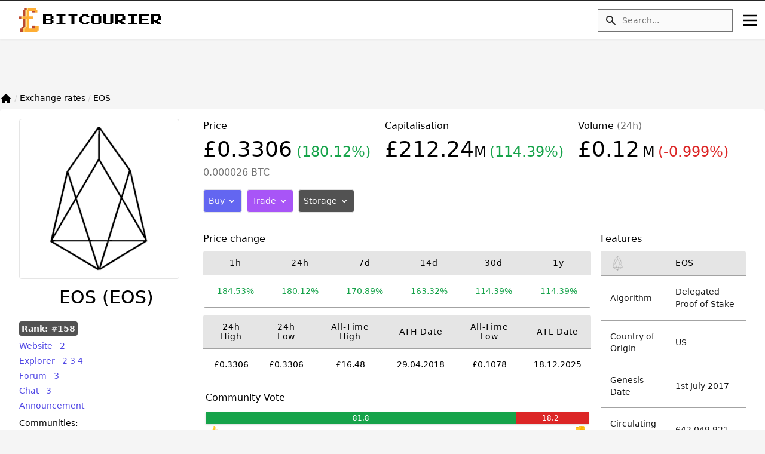

--- FILE ---
content_type: text/html; charset=UTF-8
request_url: https://bitcourier.co.uk/c/eos
body_size: 14378
content:
<!DOCTYPE html>
<html lang="en">
    <head>
        <meta charset="utf-8">
        <meta name="viewport" content="width=device-width, initial-scale=1">

        <meta name="description" content="EOS is a digital asset ranked as #158 with market capitalisation of 212,242,865 Pound Sterling. In the last 24 hours  EOS&#039;s trading volume exceeded £0.12M.
">

        <title>£0.330571 EOS (EOS) to GBP Price Chart | UK BitCourier
</title>

         <!-- favicons -->
         <link rel="apple-touch-icon" sizes="180x180" href="/apple-touch-icon.png">
         <link rel="icon" type="image/png" sizes="32x32" href="/favicon-32x32.png">
         <link rel="icon" type="image/png" sizes="16x16" href="/favicon-16x16.png">
         <link rel="manifest" href="/site.webmanifest">
         <link rel="mask-icon" href="/safari-pinned-tab.svg" color="#5bbad5">
         <meta name="msapplication-TileColor" content="#da532c">
         <meta name="theme-color" content="#ffffff">
        <!-- </favicons> -->
        <!--
        <link rel="alternate" type="application/rss+xml" title="BitCourier RSS Feed" href="https://bitcourier.co.uk/feed"/>
        -->

       
        <link rel="stylesheet" href="https://rsms.me/inter/inter.css">
        <style >[wire\:loading], [wire\:loading\.delay], [wire\:loading\.inline-block], [wire\:loading\.inline], [wire\:loading\.block], [wire\:loading\.flex], [wire\:loading\.table], [wire\:loading\.grid], [wire\:loading\.inline-flex] {display: none;}[wire\:loading\.delay\.shortest], [wire\:loading\.delay\.shorter], [wire\:loading\.delay\.short], [wire\:loading\.delay\.long], [wire\:loading\.delay\.longer], [wire\:loading\.delay\.longest] {display:none;}[wire\:offline] {display: none;}[wire\:dirty]:not(textarea):not(input):not(select) {display: none;}input:-webkit-autofill, select:-webkit-autofill, textarea:-webkit-autofill {animation-duration: 50000s;animation-name: livewireautofill;}@keyframes livewireautofill { from {} }</style>


        <!-- Hide loading elements -->
        <style>
          [x-cloak] { display: none; }
        </style>

        <link rel="canonical" href="https://bitcourier.co.uk/c/eos" />
      

        

        <!-- CSRF Token -->
    <meta name="csrf-token" content="FjOSa464c20GNFFeSqtlyDmF37oeI648JmQtlyj4">

    <!-- Scripts -->
    <script src="https://bitcourier.co.uk/js/app.js" defer></script>
    <script type="module" src="https://cdn.jsdelivr.net/gh/alpinejs/alpine@v2.x.x/dist/alpine.min.js"></script>
    <script nomodule src="https://cdn.jsdelivr.net/gh/alpinejs/alpine@v2.x.x/dist/alpine-ie11.min.js" defer></script>
    <script src="https://cdn.jsdelivr.net/gh/orestbida/cookieconsent/dist/cookieconsent.js"></script>
    <!-- GA -->
    <!-- Global site tag (gtag.js) - Google Analytics -->
    <script async src="https://www.googletagmanager.com/gtag/js?id=UA-179134893-1"></script>
    <script>
      window.dataLayer = window.dataLayer || [];
      function gtag(){dataLayer.push(arguments);}
      gtag('js', new Date());

      gtag('config', 'UA-179134893-1');
    </script>
    <!-- Metrics -->

    






        <!-- Styles -->
       
    <link href="https://bitcourier.co.uk/css/app.css" rel="stylesheet">

    <link href="https://bitcourier.co.uk/css/cookieconsent.css" rel="stylesheet">
    
    <!-- Override any body margins - must be after CSS files -->
    <style>
      html, body {
        margin: 0 !important;
        padding: 0 !important;
      }
    </style>
    </head>

    <body class="bg-gray-100" 
    x-data="{ showModal: false }"
    @keydown.escape="showModal = false">

    

    	
      
      
      <header id="header" class="sticky top-0 z-20" x-data="{ openMainMenu: false, openSearchBox: false }">
        
        <div class="w-full bg-white border-t-2 border-gray-800 shadow-sm">

          <div class="flex flex-wrap items-center justify-between h-16 max-w-screen-xl px-1 mx-auto text-sm">

            <!-- logo -->

            <div class="flex flex-wrap px-2 md:px-6 lg:pr-8">
              <a class="flex items-center text-black hover:text-gray-600" href="/">
                <img class="inline-block w-10 h-10" src="/assets/logo/pound_big.svg" alt="BitCourier" />     
                <span class="block p-1 text-base uppercase md:text-xl pressstart">BitCourier</span>
              </a>

            </div>

            <!-- logo END -->

            <div class="flex flex-wrap items-center">
            
              <!-- Mobile Search Icon -->
              <div class="" >

                  <button class="inline-flex items-center visible p-1 space-x-2 text-base transition duration-150 ease-in-out border rounded-md md:hidden group hover:text-gray-600 focus:outline-none focus:text-gray-900"
                  @click="openSearchBox = true"
                  :class="{ 'text-gray-600 border-gray-200': openSearchBox, 'text-gray-600 border-transparent' : openSearchBox === false }"
                  >
                  
                    <svg class="w-8 h-8 text-gray-700" viewBox="0 0 20 20" fill="currentColor">
                      <path fill-rule="evenodd" d="M8 4a4 4 0 100 8 4 4 0 000-8zM2 8a6 6 0 1110.89 3.476l4.817 4.817a1 1 0 01-1.414 1.414l-4.816-4.816A6 6 0 012 8z" clip-rule="evenodd"></path>
                    </svg>
                  </button>
        
        

              </div>

              <!-- Desktop Search -->
              <div class="relative items-center hidden py-1 mr-2 rounded md:flex">
                
                <div class="absolute inset-y-0 left-0 flex items-center pl-3 pointer-events-none">
                  <svg class="w-5 h-5 text-gray-800" viewBox="0 0 20 20" fill="currentColor">
                    <path fill-rule="evenodd" d="M8 4a4 4 0 100 8 4 4 0 000-8zM2 8a6 6 0 1110.89 3.476l4.817 4.817a1 1 0 01-1.414 1.414l-4.816-4.816A6 6 0 012 8z" clip-rule="evenodd"></path>
                   
                  </svg>
                </div>
                <div>
                    <input 
                    x-data = "{ q : '' }"
                    x-model="q"
                    x-on:keydown.enter="searchFull(q)"
                    id="search" name="search" type="search" class="block w-full pl-10 text-sm text-gray-800 bg-gray-50 form-input sm:leading-5"
                    placeholder="Search...">
            
                    
                </div>
                
               
            </div>

            
                          
              
              <!--
              <a href="/register" class="items-center justify-center hidden px-4 py-2 mr-2 font-medium leading-5 transition duration-150 ease-in-out bg-indigo-500 border border-transparent rounded md:flex text-gray-50 hover:bg-indigo-400 focus:outline-none focus:border-indigo-700 focus:ring-indigo active:bg-indigo-700">
                Sign Up
              </a>
              
              <a href="/login" class="items-center justify-center hidden px-4 py-2 mr-2 font-medium leading-5 transition duration-150 ease-in-out bg-purple-500 border border-transparent rounded md:flex text-gray-50 hover:bg-purple-400 focus:outline-none focus:border-purple-700 focus:ring-purple active:bg-purple-700">
                Log In
              </a>
              -->
                        

              <button 
              :class="{ 'text-gray-600 border-gray-200': openMainMenu, 'text-black border-transparent' : openMainMenu === false }"
              type="button"
              class="inline-flex items-center p-1 space-x-2 text-base font-medium leading-6 transition duration-150 ease-in-out border rounded-md group hover:text-gray-600 focus:outline-none focus:text-gray-900"
              @click="openMainMenu = true"
              >
                <svg class="w-8 h-8" fill="none" stroke-linecap="round" stroke-linejoin="round" stroke-width="2" viewBox="0 0 24 24" stroke="currentColor"><path d="M4 6h16M4 12h16M4 18h16"></path></svg>
              </button>

              
           </div>
          </div>

          

        </div>

        <div 
        class="absolute inset-x-0 transform shadow-lg"
        x-show="openMainMenu"
        x-transition:enter="transition ease-out duration-200"
        x-transition:enter-start="opacity-0 -translate-y-1"
        x-transition:enter-end="opacity-100 translate-y-0"
        x-transition:leave="transition ease-in duration-150"
        x-transition:leave-start="opacity-100 translate-y-0"
        x-transition:leave-end="opacity-0 -translate-y-1"
        x-cloak
        @click.away="openMainMenu = false">

      <div class="absolute inset-0 flex">
        <div class="bg-white w-2/3"></div>
        <div class="bg-gray-50 w-1/3"></div>
      </div>
      <div class="relative max-w-7xl mx-auto flex flex-wrap"> <!--grid grid-cols-1 lg:grid-cols-2-->
        <nav class="lg:w-2/3 p-4 bg-white sm:py-6 sm:px-6 lg:px-8 xl:pr-12 grid-cols-2 md:grid-cols-3 grid">
          <div class="space-y-5">
            <h3 class="text-sm leading-5 font-medium tracking-wide text-gray-500 uppercase">
              Feed
            </h3>
            <ul class="space-y-4 px-4">
              <li class="flow-root">
                <a href="/news" class="-m-3 p-3 flex items-center space-x-4 rounded-md text-base leading-6 font-medium text-gray-900 hover:bg-gray-50 transition ease-in-out duration-150">
                  <svg class="flex-shrink-0 h-6 w-6 text-gray-400" fill="none" viewBox="0 0 24 24" stroke="currentColor">
                    <path stroke-linecap="round" stroke-linejoin="round" stroke-width="2" d="M19 20H5a2 2 0 01-2-2V6a2 2 0 012-2h10a2 2 0 012 2v1m2 13a2 2 0 01-2-2V7m2 13a2 2 0 002-2V9a2 2 0 00-2-2h-2m-4-3H9M7 16h6M7 8h6v4H7V8z"/>
                  </svg>
                  <span>News</span>
                </a>
              </li>
              <li class="flow-root">
                <a href="/n/press-releases" class="-m-3 p-3 flex items-center space-x-4 rounded-md text-base leading-6 font-medium text-gray-900 hover:bg-gray-50 transition ease-in-out duration-150">
                  <svg class="flex-shrink-0 h-6 w-6 text-gray-400" fill="none" viewBox="0 0 24 24" stroke="currentColor">
                    <path stroke-linecap="round" stroke-linejoin="round" stroke-width="2" d="M11 5.882V19.24a1.76 1.76 0 01-3.417.592l-2.147-6.15M18 13a3 3 0 100-6M5.436 13.683A4.001 4.001 0 017 6h1.832c4.1 0 7.625-1.234 9.168-3v14c-1.543-1.766-5.067-3-9.168-3H7a3.988 3.988 0 01-1.564-.317z"/>
                  </svg>
                  <span>Press-releases</span>
                </a>
              </li>
              <li class="flow-root">
                <a href="/n/events" class="-m-3 p-3 flex items-center space-x-4 rounded-md text-base leading-6 font-medium text-gray-900 hover:bg-gray-50 transition ease-in-out duration-150">
                  <svg class="flex-shrink-0 h-6 w-6 text-gray-400" fill="none" viewBox="0 0 24 24" stroke="currentColor">
                    <path stroke-linecap="round" stroke-linejoin="round" stroke-width="2" d="M8 7V3m8 4V3m-9 8h10M5 21h14a2 2 0 002-2V7a2 2 0 00-2-2H5a2 2 0 00-2 2v12a2 2 0 002 2z"/>
                  </svg>
                  <span>Events</span>
                </a>
              </li>
              <li class="flow-root">
                <a href="/deals" class="-m-3 p-3 flex items-center space-x-4 rounded-md text-base leading-6 font-medium text-gray-900 hover:bg-gray-50 transition ease-in-out duration-150">
                  <svg class="flex-shrink-0 h-6 w-6 text-gray-400" fill="none" viewBox="0 0 24 24" stroke="currentColor">
                    <path stroke-linecap="round" stroke-linejoin="round" stroke-width="2" d="M3 3h2l.4 2M7 13h10l4-8H5.4M7 13L5.4 5M7 13l-2.293 2.293c-.63.63-.184 1.707.707 1.707H17m0 0a2 2 0 100 4 2 2 0 000-4zm-8 2a2 2 0 11-4 0 2 2 0 014 0z"/>
                  </svg>
                  <span>Deals</span>
                </a>
              </li>
            </ul>
          </div>
          <div class="space-y-5">
            <h3 class="text-sm leading-5 font-medium tracking-wide text-gray-500 uppercase">
              Lists
            </h3>
            <ul class="space-y-4 px-4">
              <li class="flow-root">
                <a href="/prices" class="-m-3 p-3 flex items-center space-x-4 rounded-md text-base leading-6 font-medium text-gray-900 hover:bg-gray-50 transition ease-in-out duration-150">
                  <svg class="flex-shrink-0 h-6 w-6 text-gray-400" fill="none" viewBox="0 0 24 24" stroke="currentColor">
                    <path stroke-linecap="round" stroke-linejoin="round" stroke-width="2" d="M13 7h8m0 0v8m0-8l-8 8-4-4-6 6"/>
                  </svg>
                  <span>Cryptocurrencies</span>
                </a>
              </li>
              
              <li class="flow-root">
                <a href="/blog/crypto-exchanges-uk" class="-m-3 p-3 flex items-center space-x-4 rounded-md text-base leading-6 font-medium text-gray-900 hover:bg-gray-50 transition ease-in-out duration-150">
                  <svg class="flex-shrink-0 h-6 w-6 text-gray-400" fill="none" viewBox="0 0 24 24" stroke="currentColor">
                    <path stroke-linecap="round" stroke-linejoin="round" stroke-width="2" d="M19 21V5a2 2 0 00-2-2H7a2 2 0 00-2 2v16m14 0h2m-2 0h-5m-9 0H3m2 0h5M9 7h1m-1 4h1m4-4h1m-1 4h1m-5 10v-5a1 1 0 011-1h2a1 1 0 011 1v5m-4 0h4"/>
                  </svg>
                  <span>Exchanges</span>
                </a>
              </li>
            
            <!--
              <li class="flow-root">
                <a href="/cloudmining" class="-m-3 p-3 flex items-center space-x-4 rounded-md text-base leading-6 font-medium text-gray-900 hover:bg-gray-50 transition ease-in-out duration-150">
                  <svg class="flex-shrink-0 h-6 w-6 text-gray-400" fill="none" viewBox="0 0 24 24" stroke="currentColor">
                    <path stroke-linecap="round" stroke-linejoin="round" stroke-width="2" d="M8 17a5 5 0 01-.916-9.916 5.002 5.002 0 019.832 0A5.002 5.002 0 0116 17m-7-5l3-3m0 0l3 3m-3-3v12"/>
                  </svg>
                  <span>cloud mining</span>
                </a>
              </li>
            -->
              <li class="flow-root">
                <a href="/defi" class="-m-3 p-3 flex items-center space-x-4 rounded-md text-base leading-6 font-medium text-gray-900 hover:bg-gray-50 transition ease-in-out duration-150">
                  <svg class="flex-shrink-0 h-6 w-6 text-gray-400" fill="none" viewBox="0 0 24 24" stroke="currentColor">
                    <path stroke-linecap="round" stroke-linejoin="round" stroke-width="2" d="M13 10V3L4 14h7v7l9-11h-7z" />
                  </svg>
                  <span>DeFi</span>
                </a>
              </li>
              <!--
              <li class="flow-root">
                <a href="/cxch" class="-m-3 p-3 flex items-center space-x-4 rounded-md text-base leading-6 font-medium text-gray-900 hover:bg-gray-50 transition ease-in-out duration-150">
                  <svg class="flex-shrink-0 h-6 w-6 text-gray-400" fill="none" viewBox="0 0 24 24" stroke="currentColor">
                    <path stroke-linecap="round" stroke-linejoin="round" stroke-width="2" d="M17 9V7a2 2 0 00-2-2H5a2 2 0 00-2 2v6a2 2 0 002 2h2m2 4h10a2 2 0 002-2v-6a2 2 0 00-2-2H9a2 2 0 00-2 2v6a2 2 0 002 2zm7-5a2 2 0 11-4 0 2 2 0 014 0z"/>
                  </svg>
                  <span>Brokers</span>
                </a>
              </li>
            -->
            </ul>
          </div>
          <div class="space-y-5 mt-6 md:mt-0">
            <h3 class="text-sm leading-5 font-medium tracking-wide text-gray-500 uppercase">
              Community
            </h3>
            <ul class="space-y-4 px-4">
              <li class="flow-root">
                <a href="/t/beginners" class="-m-3 p-3 flex items-center space-x-4 rounded-md text-base leading-6 font-medium text-gray-900 hover:bg-gray-50 transition ease-in-out duration-150">
                  <svg class="flex-shrink-0 h-6 w-6 text-gray-400" fill="none" viewBox="0 0 24 24" stroke="currentColor">
                    <path stroke-linecap="round" stroke-linejoin="round" stroke-width="2" d="M17 20h5v-2a3 3 0 00-5.356-1.857M17 20H7m10 0v-2c0-.656-.126-1.283-.356-1.857M7 20H2v-2a3 3 0 015.356-1.857M7 20v-2c0-.656.126-1.283.356-1.857m0 0a5.002 5.002 0 019.288 0M15 7a3 3 0 11-6 0 3 3 0 016 0zm6 3a2 2 0 11-4 0 2 2 0 014 0zM7 10a2 2 0 11-4 0 2 2 0 014 0z"/>
                  </svg>
                  <span>the ABCs of Crypto</span>
                </a>
              </li>
              <li class="flow-root">
                <a href="/blog" class="-m-3 p-3 flex items-center space-x-4 rounded-md text-base leading-6 font-medium text-gray-900 hover:bg-gray-50 transition ease-in-out duration-150">
                  <svg class="flex-shrink-0 h-6 w-6 text-gray-400" fill="none" viewBox="0 0 24 24" stroke="currentColor">
                    <path stroke-linecap="round" stroke-linejoin="round" stroke-width="2" d="M12 6.253v13m0-13C10.832 5.477 9.246 5 7.5 5S4.168 5.477 3 6.253v13C4.168 18.477 5.754 18 7.5 18s3.332.477 4.5 1.253m0-13C13.168 5.477 14.754 5 16.5 5c1.747 0 3.332.477 4.5 1.253v13C19.832 18.477 18.247 18 16.5 18c-1.746 0-3.332.477-4.5 1.253"/>
                  </svg>
                  <span>Blog</span>
                </a>
              </li>
              <li class="flow-root">
                <a href="/t/interview" class="-m-3 p-3 flex items-center space-x-4 rounded-md text-base leading-6 font-medium text-gray-900 hover:bg-gray-50 transition ease-in-out duration-150">
                  <svg class="flex-shrink-0 h-6 w-6 text-gray-400" fill="none" viewBox="0 0 24 24" stroke="currentColor">
                    <path stroke-linecap="round" stroke-linejoin="round" stroke-width="2" d="M15.232 5.232l3.536 3.536m-2.036-5.036a2.5 2.5 0 113.536 3.536L6.5 21.036H3v-3.572L16.732 3.732z"/>
                  </svg>
                  <span>Interviews</span>
                </a>
              </li>
              
            </ul>
          </div>
          
          
        </nav>
        <div class="hidden lg:flex lg:w-1/3 bg-gray-50 px-4 py-8 sm:py-6 sm:px-6 lg:px-8 xl:pl-12">
          <div class="">
            <h3 class="text-sm leading-5 font-medium tracking-wide text-gray-500 uppercase">
              Crypto prices
            </h3>
            <div>
    
    <a href="/c/bitcoin" class="">
        <div class="bg-white shadow-sm my-2 p-3 flex flex-col hover:bg-yellow-50 transition ease-in-out duration-150">
            <div class="flex">
            <img src="/assets/coins/thumb/bitcoin.png">
                <p class="ml-1 text-lg font-medium">Bitcoin</p>
                <p class="text-lg ml-4 mr-1 text-indigo-600">
                                        £66,935.00
                                    </p> 
                <!--
                                                    <span class="text-red-600">
                                        (-0.38%)
                                    </span>
                                                -->
            </div>

            <div class="flex">
                <img class="" loading="lazy" alt="Bitcoin (btc) chart 7d" class="w-8 h-8" src="/assets/charts/7d/bitcoin.png">
            </div>
        </div>
    </a>

    
    <a href="/c/ethereum" class="">
        <div class="bg-white shadow-sm my-2 p-3 flex flex-col hover:bg-yellow-50 transition ease-in-out duration-150">
            <div class="flex">
            <img src="/assets/coins/thumb/ethereum.png">
                <p class="ml-1 text-lg font-medium">Ethereum</p>
                <p class="text-lg ml-4 mr-1 text-indigo-600">
                                        £2,222.60
                                    </p> 
                <!--
                                                    <span class="text-red-600">
                                        (-1.20%)
                                    </span>
                                                -->
            </div>

            <div class="flex">
                <img class="" loading="lazy" alt="Ethereum (eth) chart 7d" class="w-8 h-8" src="/assets/charts/7d/ethereum.png">
            </div>
        </div>
    </a>

    
</div>            
          </div>
        </div>
      
  </div>
</div>
        <!-- Mobile Search Box -->
        <div
        class="w-full p-4 bg-white border border-gray-200 rounded shadow-sm"
        x-show="openSearchBox"
        @click.away="openSearchBox = false"
        x-cloak
        >
            
            
            <div 
            x-data = "{ q : '' }"
            class="relative flex mr-2 rounded itmes-center">
                
              <div class="absolute inset-y-0 left-0 flex items-center pl-3 pointer-events-none">
                <svg class="w-5 h-5 text-gray-800" viewBox="0 0 20 20" fill="currentColor">
                  <path fill-rule="evenodd" d="M8 4a4 4 0 100 8 4 4 0 000-8zM2 8a6 6 0 1110.89 3.476l4.817 4.817a1 1 0 01-1.414 1.414l-4.816-4.816A6 6 0 012 8z" clip-rule="evenodd"></path>
                </svg>
              </div>
              
                  <input 
                  x-model="q"
                  x-on:keydown.enter="searchFull(q)"
                  id="mobilesearch" name="mobilesearch" type="search" class="block w-full pl-10 text-gray-800 bg-gray-50 form-input sm:text-sm sm:leading-5"
                  placeholder="Search...">
                  <button
                  x-on:click = "searchFull(q)"
                  class="px-8 py-2 ml-6 bg-indigo-600 rounded text-gray-50">Go!</button>
              
             
          </div>
            
        </div>

      </header>
      
     <!-- Modal if needed -->

      <!-- header -->

      
      <div class="text-center px-4 py-6 mx-auto max-w-7xl sm:px-6 lg:px-8">
        
      
      </div>

    
      <!-- header END -->


      

                    

            

  
      

<section>
    <div class="flex flex-grow ">
        <div class="container mx-auto lg:mt-4 lg:py-4">
            <div class="flex items-center py-2 text-sm">
                <a class="hover:text-indigo-600" href="/">
                    <svg class="w-5 h-5 inline-block" fill="currentColor" viewBox="0 0 20 20"><path d="M10.707 2.293a1 1 0 00-1.414 0l-7 7a1 1 0 001.414 1.414L4 10.414V17a1 1 0 001 1h2a1 1 0 001-1v-2a1 1 0 011-1h2a1 1 0 011 1v2a1 1 0 001 1h2a1 1 0 001-1v-6.586l.293.293a1 1 0 001.414-1.414l-7-7z"></path></svg>
                </a>
                <span class="px-1 text-gray-300">/</span>
                <a class="hover:underline hover:text-indigo-600" href="/prices">
                    Exchange rates
                </a>
                <span class="px-1 text-gray-300">/</span>
                 EOS
            </div> 
            <div class="rounded p-6 bg-white flex flex-wrap py-4 shadow-md">
               
                <!-- Column 1 -->
            <div class="overflow-hidden hidden md:block md:w-3/12 px-2">


               

                
                <div class="">
                    <img class="border p-2 rounded" src="/assets/coins/large/eos.png">
                    <h2 class="text-3xl font-medium text-center py-2">EOS <span class="uppercase">(eos)</span></h2>
                </div>
                
                <div class="text-sm mb-4 flex flex-col">
                  <p class="mt-3 mb-2 text-sm" > 
                    <a href="/prices" class="text-sm rounded p-1 text-gray-100 bg-gray-600 hover:underline font-semibold">
                      Rank: <span class="text-xs text-gray-300">#</span>158
                    </a>
                  </p>
                 
                 
                  
                                      <div class="pb-1">

                                                                                    <a class=" text-indigo-600 hover:underline mr-2 " target="_blank" rel="nofollow" href="https://eosnetwork.com/">Website</a>
                                                                                    

                            
                                                                                                                <a class=" hover:underline text-indigo-600" target="_blank" rel="nofollow" href="https://eossupport.io">2</a>
                                                        

                            
                                                                                                            

                            
                        
                    </div>
                    
                   
                                        <div class="pb-1">

                                                                                    <a class="text-indigo-600 hover:underline mr-2" target="_blank" rel="nofollow" href="https://bloks.io/">Explorer</a>
                                                                                    

                            
                                                                                                                <a class=" hover:underline text-indigo-600" target="_blank" rel="nofollow" href="https://eospark.com/">2</a>
                                                        

                            
                                                                                                                <a class=" hover:underline text-indigo-600" target="_blank" rel="nofollow" href="https://eosflare.io/">3</a>
                                                        

                            
                                                                                                                <a class=" hover:underline text-indigo-600" target="_blank" rel="nofollow" href="https://eosauthority.com/">4</a>
                                                        

                            
                                                                                                            

                            
                                                                                                            

                            
                                                                                                            

                            
                                                                                                            

                            
                                                                                                            

                            
                                                                                                            

                            
                        
                    </div>
                    
                    
                    
                   
                                        <div class="pb-1">

                                                                                    <a class="text-indigo-600 hover:underline mr-2" target="_blank" rel="nofollow" href="">Forum</a>
                                                                                    
                                                                                                            
                                                                                                                <a class="text-indigo-600 hover:underline" target="_blank" rel="nofollow" href="https://twitter.com/eossupportio">3</a>
                                                        
                        
                    </div>
                                        
                    
                   
                                        <div class="pb-1">

                                                                                    <a class="text-indigo-600 hover:underline mr-2" target="_blank" rel="nofollow" href="https://discord.com/invite/eos-network">Chat</a>
                                                                                                                                                                                                                                                        <a class=" hover:underline text-indigo-600" target="_blank" rel="nofollow" href="https://www.facebook.com/groups/eosblockchain">3</a>
                                                    
                    </div>
                    
                   

                                        
                    <div class="pb-1 ">

                                                                                    <a class="text-indigo-600 hover:underline mr-2" target="_blank" rel="nofollow" href="https://medium.com/eos-network-foundation/eosio-coalition-report-april-28th-71d5b77d63cc">Announcement</a>
                                                                                                                                                                
                    </div>
                    
                    

                    
                    <p class="py-1">Communities:</p>
                    <div class="flex flex-wrap">
                        
                                                    <a class="text-indigo-600 pr-2" target="_blank" rel="nofollow" href="https://twitter.com/EosNFoundation">
                                <img class="h-6 w-6" src="https://bitcourier.co.uk/assets/social/twitter.svg">
                            </a>
                        
                                                <a class="text-indigo-600" target="_blank" rel="nofollow" href="https://www.reddit.com/r/eos">
                                <img class="h-6 w-6" src="https://bitcourier.co.uk/assets/social/reddit.svg">
                            </a>
                                            </div>
                    <p class="py-1">Source code:</p>
                        <div class="flex flex-wrap">
                                                                                                <a class="text-indigo-600 pr-2" href="https://github.com/eosnetworkfoundation/" target="_blank" rel="nofollow">
                                        <img class="h-6 w-6" src="https://bitcourier.co.uk/assets/social/github.svg">
                                    </a>
                                                                                                                </div>
                    
                    
                    
                </div>

                
              
            

                


            </div>

            <!-- Column 2 -->

            

            <div class="w-full overflow-hidden md:block flex-1 px-2">
           

                <div class="flex flex-col md:flex-row justify-start md:justify-between"> 

                    <div class="flex flex-col md:flex-row">
                        <div class="pr-6">
                            <div class="visible md:hidden flex flex-wrap items-center">
                                <img class="w-16 h-16 mr-2" src="/assets/coins/small/eos.png">
                                <h2 class="text-3xl font-medium">EOS <span class="uppercase">(eos)</h2>
                            </div>
                            <p class="mt-3 mb-2 text-sm visible md:hidden" > 
                              <a href="/prices" class="text-sm rounded p-1 text-gray-100 bg-gray-600 hover:underline font-semibold">
                                Rank: <span class="text-xs text-gray-300">#</span>158
                              </a>
                            </p>
                            <div class="mt-1 md:mt-0">
                                <h2 class="text-xl md:text-base">Price</h2>
                            </div>
                            <div>
                                <span class="text-4xl">
                                                                        £0.3306
                                                                    </span> 
                                
                                                                    <span class="-ml-1 text-2xl text-green-600">
                                        (180.12%)
                                    </span>
                                                                
                            </div>
                            <div class="text-gray-500">
                                                                    0.000026 BTC
                                
                            </div>
                        </div>
                        <div class="mt-4 md:mt-0 pr-6">
                            <div class="text-xl md:text-base">Capitalisation</div>
                            <div>
                                                                 <span class="text-4xl">£212.24</span><span class="text-2xl">M</span>
                                
                                                                    <span class="text-2xl text-green-600">
                                        (114.39%)
                                    </span>
                                                            </div>
                        </div>

                        <div class="mt-4 md:mt-0">
                            <div class="text-xl md:text-base">Volume <span class="text-gray-500">(24h)</span></div>
                            <div class="">
                                                                   <span class="text-4xl"> £0.12</span> <span class="text-2xl">M</span>
                                

                                                                    <span class="text-2xl text-red-600">
                                        (-0.999%)
                                    </span>
                                
                                

                              
                            </div>
                        </div>
                        
                    </div>

                    

                    


                
                    


                </div>

                <div class="pt-4 pb-1 flex flex-wrap">
                    <div 
        class="text-base md:text-sm mb-2" 
        x-data="{ open: false }"
        
        x-bind:class="{ 'border-indigo-600' : open }"
        >

        <button class="bg-indigo-500 border text-gray-50 rounded mr-2 p-3 md:p-2"
        @click="open = true"
        >
        Buy
        <svg class="w-4 inline-block font-bold" fill="currentColor" viewBox="0 0 20 20">
            <path fill-rule="evenodd" d="M5.293 7.293a1 1 0 011.414 0L10 10.586l3.293-3.293a1 1 0 111.414 1.414l-4 4a1 1 0 01-1.414 0l-4-4a1 1 0 010-1.414z" clip-rule="evenodd"></path>
        </svg>
        </button>
        <div
        class="absolute border border-gray-200 rounded-md shadow-md mt-3 p-4 bg-white max-w-md"
        x-show="open"
        @click.away="open = false"
        >
            <div class="">
                <h4 class="mt-0 font-medium text-indigo-600">
                <img class="inline-block mr-1 h-6 w-6" alt="binance" src="https://bitcourier.co.uk/assets/logo/gemini-logo-square.png">
                    <a class="" href="/goto/gemini" rel="nofollow" target="_blank">
                        <span class="hover:underline"> Gemini </span>
                        <svg class="h-4 w-4 inline-block" fill="none" stroke-linecap="round" stroke-linejoin="round" stroke-width="2" viewBox="0 0 24 24" stroke="currentColor"><path d="M10 6H6a2 2 0 00-2 2v10a2 2 0 002 2h10a2 2 0 002-2v-4M14 4h6m0 0v6m0-6L10 14"></path></svg>
                    </a>
                </h4>
                <p class="text-gray-500 text-sm md:text-xs py-2">Gemini is a regulated cryptocurrency exchange offering trading for 100+ digital assets. Known for industry-leading security practices, the platform serves institutional and retail investors across 60+ countries with features including Gemini Earn, ActiveTrader, and a crypto rewards credit card. The firm has an FCA license, enabling its operation in the UK.
                </p>
            
            </div>
            <div class="text-left md:text-right text-gray-400 text-xs">
                <a href="/goto/form" rel="nofollow" target="_blank">Sponsored</a>
            </div>
            
        </div>
        

    </div>
    
    
    
    <div 
        class="text-base md:text-sm mb-2" 
        x-data="{ open: false }"
        
        x-bind:class="{ 'border-indigo-600' : open }"
        >

        <button class="bg-purple-500 border text-gray-50 rounded mr-2 p-3 md:p-2"
        @click="open = true"
        >
        Trade
        <svg class="w-4 inline-block font-bold" fill="currentColor" viewBox="0 0 20 20">
            <path fill-rule="evenodd" d="M5.293 7.293a1 1 0 011.414 0L10 10.586l3.293-3.293a1 1 0 111.414 1.414l-4 4a1 1 0 01-1.414 0l-4-4a1 1 0 010-1.414z" clip-rule="evenodd"></path>
        </svg>
        </button>
        <div
        class="absolute border border-gray-200 rounded-md shadow-md mt-3 p-4 bg-white max-w-md"
        x-show="open"
        @click.away="open = false"
        >
            <div class="">
                <h4 class="mt-0 font-medium text-indigo-600">
                    <img class="inline-block mr-1 h-6 w-6" alt="binance" src="https://bitcourier.co.uk/assets/logo/gemini-logo-square.png">
                        <a class="" href="/goto/gemini" rel="nofollow" target="_blank">
                            <span class="hover:underline"> Gemini </span>
                            <svg class="h-4 w-4 inline-block" fill="none" stroke-linecap="round" stroke-linejoin="round" stroke-width="2" viewBox="0 0 24 24" stroke="currentColor"><path d="M10 6H6a2 2 0 00-2 2v10a2 2 0 002 2h10a2 2 0 002-2v-4M14 4h6m0 0v6m0-6L10 14"></path></svg>
                        </a>
                    </h4>
                    <p class="text-gray-500 text-sm md:text-xs py-2">Gemini is a regulated cryptocurrency exchange offering trading for 100+ digital assets. Known for industry-leading security practices, the platform serves institutional and retail investors across 60+ countries with features including Gemini Earn, ActiveTrader, and a crypto rewards credit card. The firm has an FCA license, enabling its operation in the UK.
                    </p>
            
            </div>
            <div class="text-left md:text-right text-gray-400 text-xs">
                <a href="/goto/form" rel="nofollow" target="_blank">Sponsored</a>
            </div>
            
        </div>
        

    </div>

    <div 
    class="text-base md:text-sm mb-2" 
    x-data="{ open: false }"
    
    x-bind:class="{ 'border-indigo-600' : open }"
    >

    <button class="bg-gray-600 border text-gray-50 rounded mr-2 p-3 md:p-2"
    @click="open = true"
    >
    Storage
    <svg class="w-4 inline-block font-bold" fill="currentColor" viewBox="0 0 20 20">
        <path fill-rule="evenodd" d="M5.293 7.293a1 1 0 011.414 0L10 10.586l3.293-3.293a1 1 0 111.414 1.414l-4 4a1 1 0 01-1.414 0l-4-4a1 1 0 010-1.414z" clip-rule="evenodd"></path>
    </svg>
    </button>
    <div
    class="absolute border border-gray-200 rounded-md shadow-md mt-3 p-4 bg-white max-w-md"
    x-show="open"
    @click.away="open = false"
    >
        <div class="">
            <h4 class="mt-0 font-medium text-indigo-600">
            <img class="inline-block mr-1 h-6 w-6" alt="ledger" src="https://bitcourier.co.uk/assets/logo/ledger.png">
                <a class="" href="/goto/ledger" rel="nofollow" target="_blank">
                    <span class="hover:underline"> Ledger </span>
                    <svg class="h-4 w-4 inline-block" fill="none" stroke-linecap="round" stroke-linejoin="round" stroke-width="2" viewBox="0 0 24 24" stroke="currentColor"><path d="M10 6H6a2 2 0 00-2 2v10a2 2 0 002 2h10a2 2 0 002-2v-4M14 4h6m0 0v6m0-6L10 14"></path></svg>
                </a>
            </h4>
            <p class="text-gray-500 text-sm md:text-xs py-2">Store your cryptocurrency long-term using reliable hardware wallet from Ledger. This is tried and true product that keeps your coins safe from on-line and off-line threats.
            </p>
        
        </div>
        <div class="text-left md:text-right text-gray-400 text-xs">
            <a href="/goto/form" rel="nofollow" target="_blank">Sponsored</a>
        </div>
        
    </div>
    

    </div>

    <!--

    <div 
        class="text-base md:text-sm mb-2" 
        x-data="{ open: false }"
        
        x-bind:class="{ 'border-indigo-600' : open }"
        >

        <button class="bg-green-600 border text-gray-50 rounded mr-2 p-3 md:p-2"
        @click="open = true"
        >
        Earn Interest
        <svg class="w-4 inline-block font-bold" fill="currentColor" viewBox="0 0 20 20">
            <path fill-rule="evenodd" d="M5.293 7.293a1 1 0 011.414 0L10 10.586l3.293-3.293a1 1 0 111.414 1.414l-4 4a1 1 0 01-1.414 0l-4-4a1 1 0 010-1.414z" clip-rule="evenodd"></path>
        </svg>
        </button>
        <div
        class="absolute border border-gray-200 rounded-md shadow-md mt-3 p-4 bg-white max-w-md"
        x-show="open"
        @click.away="open = false"
        >
            <div class="">
                <h4 class="mt-0 font-medium text-indigo-600">
                <img class="inline-block mr-1 h-6 w-6" alt="binance" src="https://bitcourier.co.uk/assets/logo/mycointainer.png">
                    <a class="" href="/goto/mycointainer" rel="nofollow" target="_blank">
                        <span class="hover:underline"> MyCointainer </span>
                        <svg class="h-4 w-4 inline-block" fill="none" stroke-linecap="round" stroke-linejoin="round" stroke-width="2" viewBox="0 0 24 24" stroke="currentColor"><path d="M10 6H6a2 2 0 00-2 2v10a2 2 0 002 2h10a2 2 0 002-2v-4M14 4h6m0 0v6m0-6L10 14"></path></svg>
                    </a>
                </h4>
                <p class="text-gray-500 text-sm md:text-xs py-2">Simple solution for everyone. Over 100+ passive earning assets in one place. Just buy or deposit the coin and watch it grow over time. Offers a welcome bonus to start your staking journey.
                </p>
            </div>   

            <div class="">
                <h4 class="mt-0 font-medium text-indigo-600">
                <img class="inline-block mr-1 h-6 w-6" alt="binance" src="https://bitcourier.co.uk/assets/logo/binance.png">
                    <a class="" href="/goto/binance" rel="nofollow" target="_blank">
                        <span class="hover:underline"> Binance </span>
                        <svg class="h-4 w-4 inline-block" fill="none" stroke-linecap="round" stroke-linejoin="round" stroke-width="2" viewBox="0 0 24 24" stroke="currentColor"><path d="M10 6H6a2 2 0 00-2 2v10a2 2 0 002 2h10a2 2 0 002-2v-4M14 4h6m0 0v6m0-6L10 14"></path></svg>
                    </a>
                </h4>
                <p class="text-gray-500 text-sm md:text-xs py-2">Binance Flexible Savings program is your go-to way if you want to earn interest by providing your cryptocurrency to the Binance liquidity pool. You can redeem your funds at any time.
                </p>
            </div>
            <div class="text-left md:text-right text-gray-400 text-xs">
                <a href="/goto/form" rel="nofollow" target="_blank">Sponsored</a>
            </div>
            
        </div>
        

    </div>

    -->
<!--
    <div 
        class="text-base md:text-sm mb-2" 
        x-data="{ open: false }"
        
        x-bind:class="{ 'border-indigo-600' : open }"
        >

        <a href="/goto/mycointainer" rel="nofollow" target="_blank">
        <button class="bg-green-600 border text-gray-50 rounded mr-2 p-3 md:p-2"
        @click="open = true"
        >
        Earn Interest with MyCointainer
        
        </button>
        </a>
    </div>
-->
    
    <!--
        <div class="text-base md:text-sm mb-2 bg-yellow-500 text-gray-50 border rounded mr-2 p-3 md:p-2" x-data="{ open: false }">Стейкинг</div>
    -->                
                  </div>
               
                

                <div class="flex justify-start flex-col-reverse lg:flex-row lg:justify-between">
                    <!-- Column 1 -->


                   
                    <div class="flex my-3 mr-4">
                        
                        <div class="py-2 overflow-x-auto">
                            <h2 class="pb-2 font-medium text-lg md:text-base">Price change</h2>
                          <div class="align-middle inline-block min-w-full overflow-hidden sm:rounded w-full">
                            <table class="min-w-full">
                              <thead>
                                <tr>
                                  <th class="px-4 py-3 border-b  border-gray-400  bg-gray-200 text-center text-sm leading-4 font-medium tracking-wider ">
                                    1h
                                  </th>
                                  <th class="px-4 py-3 border-b  border-gray-400 bg-gray-200 text-center text-sm leading-4 font-medium tracking-wider">
                                    24h
                                  </th>
                                  <th class="px-4 py-3 border-b  border-gray-400 bg-gray-200 text-center text-sm leading-4 font-medium tracking-wider">
                                    7d
                                  </th>
                                  <th class="hidden md:table-cell px-4 py-3 border-b border-gray-400 bg-gray-200 text-center text-sm leading-4 font-medium tracking-wider">
                                    14d
                                  </th>
                                  <th class="hidden md:table-cell px-4 py-3 border-b border-gray-400 bg-gray-200 text-center text-sm leading-4 font-medium tracking-wider">
                                    30d
                                  </th>
                                  <th class="px-4 py-3 border-b border-gray-400 bg-gray-200 text-center text-sm leading-4 font-medium tracking-wider">
                                    1y
                                  </th>

                                  
                                </tr>
                              </thead>
                              <tbody class="bg-white text-base md:text-sm">
                                <tr>
                                  <td class="px-4 py-4 whitespace-normal border-b text-center border-gray-400">
                                                                            <span class="text-green-600">184.53%</span>
                                                                      </td>
                                  <td class="px-4  py-4 whitespace-normal border-b text-center border-gray-400">
                                                                            <span class="text-green-600">180.12%</span>
                                                                      </td>
                                  <td class="px-4  py-4 whitespace-normal border-b text-center border-gray-400">
                                                                            <span class="text-green-600">170.89%</span>
                                                                      </td>
                                  <td class="px-4 hidden md:table-cell py-4 whitespace-normal text-center border-b border-gray-400">
                                                                            <span class="text-green-600">163.32%</span>
                                                                       
                                  </td>
                                  <td class="px-4 hidden md:table-cell py-4 whitespace-normal text-center border-b border-gray-400">
                                                                            <span class="text-green-600">114.39%</span>
                                                                      </td>

                                  <td class="px-4  py-4 whitespace-normal border-b text-center border-gray-400">
                                                                            <span class="text-green-600">114.39%</span>
                                                                      </td>
                                 
                                  
                                </tr>
                                
                              </tbody>
                              
                      
                            </table>
                          </div>

                          
                          <div class="mt-3 align-middle inline-block min-w-full overflow-hidden sm:rounded w-full">
                            <table class="min-w-full">
                              <thead>
                                <tr>
                                  <th class="px-4 py-3 border-b  border-gray-400  bg-gray-200 text-center text-sm leading-4 font-medium tracking-wider ">
                                    24h High
                                  </th>
                                  <th class="px-4 py-3 border-b  border-gray-400 bg-gray-200 text-center text-sm leading-4 font-medium tracking-wider">
                                    24h Low
                                  </th>
                                  <th class="hidden md:table-cell px-4 py-3 border-b  border-gray-400 bg-gray-200 text-center text-sm leading-4 font-medium tracking-wider">
                                    All-Time High
                                  </th>
                                  <th class="hidden md:table-cell px-4 py-3 border-b border-gray-400 bg-gray-200 text-center text-sm leading-4 font-medium tracking-wider">
                                    ATH Date
                                  </th>
                                  <th class="hidden md:table-cell px-4 py-3 border-b border-gray-400 bg-gray-200 text-center text-sm leading-4 font-medium tracking-wider">
                                    All-Time Low
                                  </th>
                                  <th class="px-4 hidden md:table-cell py-3 border-b border-gray-400 bg-gray-200 text-center text-sm leading-4 font-medium tracking-wider">
                                    ATL Date
                                  </th>

                                  
                                </tr>
                              </thead>
                              <tbody class="bg-white text-base md:text-sm">
                                <tr>
                                  <td class="px-4 py-4  whitespace-normal border-b text-center border-gray-400">
                                                                           £0.3306
                                                                      </td>
                                  <td class="px-4  py-4 whitespace-normal border-b text-center border-gray-400">
                                                                            £0.3306
                                                                      </td>
                                  <td class="px-4 hidden md:table-cell py-4 whitespace-normal border-b text-center border-gray-400">
                                      
                                        £16.48
                                                                      </td>
                                  <td class="px-4 hidden md:table-cell py-4 whitespace-normal text-center border-b border-gray-400">
                                    29.04.2018
                                   
                                  </td>
                                  <td class="px-4 hidden md:table-cell py-4 whitespace-normal text-center border-b border-gray-400">
                                                                            £0.1078
                                                                      </td>

                                  <td class="px-4 hidden md:table-cell py-4 whitespace-normal border-b text-center border-gray-400">
                                    18.12.2025
                                  </td>
                                 
                                  
                                </tr>
                                
                              </tbody>
                              
                      
                            </table>
                          </div>

                          <div class="mt-4 px-1">
                              <h3 class="pb-1 font-medium">Community Vote</h3>
                                <div class="shadow w-full flex flex-wrap bg-red-600 mt-2">
                                    <div class="bg-green-600 text-base md:text-xs leading-none py-1 text-center text-white" 
                                        style="width: 81%">
                                        81.8
                                    </div>
                                    <div class="text-base md:text-xs leading-none py-1 text-center text-white" 
                                        style="width: 18%">
                                        18.2
                                    </div>
                            </div>
                            <div class="flex justify-between">
                                <span class="px-1">👍</span>
                                <span class="px-1">👎</span>
                            </div>
                          </div>
                          
                          <div class="mt-4 text-sm">
                             
                            </div>
                            
                        </div>
                      </div>
           
                    <!-- Column 2 -->
<div class="flex my-3">
  <div class="py-2 overflow-x-auto ">
    <h2 class="pb-2 font-medium text-lg md:text-base">Features</h2>
    <div class="align-middle inline-block min-w-full overflow-hidden sm:rounded">
      <table class="min-w-full">
        <thead>
          <tr>
            <th class="px-4 py-2 border-b border-gray-400 bg-gray-200 text-left text-sm leading-4 font-medium tracking-wider ">
                <img class="inline-block mr-1" src="/assets/coins/thumb/eos.png" alt="EOS">
            </th>
            <th class="px-4 py-2 border-b border-gray-400 bg-gray-200 text-left text-sm leading-4 font-medium tracking-wider">
           EOS
            </th>
            
          </tr>
        </thead>
        <tbody class="bg-white">
                    <tr>
            <td class="px-4 py-4  whitespace-normal border-b border-gray-400 text-sm leading-5 font-medium text-gray-900">
                Algorithm
            </td>
            <td class="px-4 py-4 whitespace-normal border-b border-gray-400 text-base md:text-sm text-gray-900">
                Delegated Proof-of-Stake
            </td>
                      
          </tr>
          
                      <tr>
                <td class="px-4 py-4 whitespace-normal border-b border-gray-400 text-sm leading-5 font-medium text-gray-900">
                    Country of Origin	
                </td>
                <td class="px-4 py-4 whitespace-normal border-b border-gray-400 text-base md:text-sm leading-5 text-gray-900">
                 US
                </td>
            
                
            </tr>
          
          <tr>
            <td class="px-4 py-4 whitespace-normal border-b border-gray-400 text-sm leading-5 font-medium text-gray-900">
              Genesis Date	
            </td>
            <td class="px-4 py-4 whitespace-normal border-b border-gray-400 text-base md:text-sm leading-5 text-gray-900">
              1st July 2017
              
            </td>
           
            
          </tr>

          <tr>
            <td class="px-4 py-4 whitespace-normal border-b border-gray-400 text-sm leading-5 font-medium text-gray-900">
              Circulating Supply
            </td>
            <td class="px-4 py-4 whitespace-normal border-b border-gray-400 text-base md:text-sm leading-5 text-gray-900">
             642,049,921
            </td>
           
          </tr>

          <tr>
            <td class="px-4 py-4 whitespace-normal border-b border-gray-400 text-sm leading-5 font-medium text-gray-900">
             Max Coin Supply
            </td>
            <td class="px-4 py-4 whitespace-normal border-b border-gray-400 text-base md:text-sm leading-5 text-gray-900">
                                    2,100,000,000
                             
            </td>
           
          </tr>

          
      
         
        </tbody>
        

      </table>
    </div>
  </div>
</div>
                </div>


            </div>


                

                
                
                

            </div>

            <div class="rounded p-6 bg-white mt-4 py-4 shadow-md">
                <div>
                <h2 class="leading-tight text-2xl">EOS Price Chart  </h2>
                <div class="py-4">
    
    <div class="px-2 flex justify-end text-sm">
		<span class="hidden md:visible text-gray-600 px-2">Zoom:</span>
		<div class="inline-flex">
			<button class="px-3 py-1 bg-gray-100 border-r overflow-auto hover:bg-gray-300 rounded-l js-change-interval" data-interval="1">1 day</button>
			<button class="px-3 py-1 font-medium border-r hover:bg-gray-300 bg-indigo-500 cl-block-graph-big__header_link js-change-interval cl-selected" data-interval="7">7 days</button>
			<button class="px-3 py-1 bg-gray-100 border-r hover:bg-gray-300 js-change-interval" data-interval="30">1 month</button>
			<button class="px-3 py-1 bg-gray-100 border-r hover:bg-gray-300 js-change-interval" data-interval="90">3 months</button>
			<button class="px-3 py-1 bg-gray-100 hover:bg-gray-300 js-change-interval" data-interval="365">1 year</button>
			<button class="px-3 py-1 bg-gray-100 border-l hover:bg-gray-300 rounded-r js-change-interval" data-interval="max">ALL</button>
		</div>
    </div>	
</div>
<div class="py-2">
    <h3 class="font-medium p-2 text-lg md:text-base">Price, £</h3>
    <div class="flex justify-center items-center" id="coin-chart1"></div>
    <h3 class="p-2 text-lg md:text-base">Market Cap </h3>
    <div class="flex justify-center items-center" id="coin-chart2"></div>
    <h3 class="p-2 text-lg md:text-base">Trading Volume (24h)</h3>
    <div class="flex justify-center items-center" id="coin-chart3"></div>
</div>

<style>
    .loader {
      border-top-color: #5850ec;
      -webkit-animation: spinner 1.5s linear infinite;
      animation: spinner 1.5s linear infinite;
    }
    
    @-webkit-keyframes spinner {
      0% { -webkit-transform: rotate(0deg); }
      100% { -webkit-transform: rotate(360deg); }
    }
    
    @keyframes  spinner {
      0% { transform: rotate(0deg); }
      100% { transform: rotate(360deg); }
    }
    </style>
    
    <div id="chart-loader-wrapper" class="hidden">

        <div class="loader ce-loader ease-linear mx-auto rounded-full border-8 border-t-8 h-24 w-24">
            
        </div>

    </div>



<script type="text/javascript">

function drawCoinCharts(){

				var bgColorForCharts = '#ffffff';
				var txColorForCharts = '#000000';
				var loader = document.getElementById('chart-loader-wrapper').innerHTML;

				var activeRange = document.getElementsByClassName('cl-selected');
				var dataRange = activeRange[0].getAttribute('data-interval');

				//alert(dataRange);
				
				document.getElementById('coin-chart1').style.height = '300px';
				document.getElementById('coin-chart2').style.height = '160px';
				document.getElementById('coin-chart3').style.height = '160px';

				document.getElementById('coin-chart1').innerHTML = loader;
				document.getElementById('coin-chart2').innerHTML = loader;
				document.getElementById('coin-chart3').innerHTML = loader;

				

        

					
					Highcharts.getJSON('https://api.coingecko.com/api/v3/coins/eos/market_chart?vs_currency=gbp&days=' + dataRange, function (data) {
						for (var key in data) {
							for (var key2 in data[key]) {
								
								if (parseFloat(data[key][key2][1])<0.01){
									data[key][key2][1] = Math.round(parseFloat(data[key][key2][1]) * 100000) / 100000;
								}
								else{
									data[key][key2][1] = Math.round(parseFloat(data[key][key2][1]) * 100) / 100;
								}
							}
						}
					
					
				
						
						Highcharts.chart('coin-chart1', {
							legend: {
								enabled: false,
							},
							credits: {
								enabled: false
							},
							chart: {
								backgroundColor: bgColorForCharts,
								height: 300,
								marginTop: 20
							},
							title: {
								text: ''
							},
							subtitle: {},
							xAxis: {
								type: 'datetime'
							},
							yAxis: {
								title: {
									text: 'Price £'
								},
								//tickInterval: 0.00001
							},
							responsive: {
								rules: [{
									condition: {
										maxWidth: 500
									},
									// Make the labels less space demanding on mobile
									chartOptions: {
										yAxis: {
											labels: {
												align: 'left',
												x: 0,
												y: -2
											},
											title: {
												text: ''
											}
										}
									}
								}]
							},
							series: [
								{
									type: 'line',
									id: 'prices-volume',
									name: 'Price',
									data: data.prices,
									color: '#0ba523',
									label: {
										enabled: false
									},
									tooltip: {
										xDateFormat: ' %A, %e %b %Y %H:%I',
                                        valuePrefix: '£',
									}
								}]
						});
						
						Highcharts.chart('coin-chart2', {
							legend: {
								enabled: false
							},
							credits: {
								enabled: false
							},
							chart: {
								backgroundColor: bgColorForCharts,
								height: 160,
								marginTop: 20
							},
							title: {
								text: ''
							},
							subtitle: {},
							xAxis: {
								type: 'datetime'
							},
							yAxis: {
								title: {
									text: 'Market Cap '
								}
							},
							responsive: {
								rules: [{
									condition: {
										maxWidth: 500
									},
									// Make the labels less space demanding on mobile
									chartOptions: {
										yAxis: {
											labels: {
												align: 'left',
												x: 0,
												y: -2
											},
											title: {
												text: ''
											}
										}
									}
								}]
							},
							series: [
								{
									type: 'column',
									id: 'market-caps-volume',
									name: 'Capitalisation',
									data: data.market_caps,
									color: '#fbb33b',
									tooltip: {
                                        xDateFormat: ' %A, %e %b %Y %H:%I',
                                        valuePrefix: '$',
                                        valueDecimals: 0,
									}
								}]
						});
						
						Highcharts.chart('coin-chart3', {
							legend: {
								enabled: false
							},
							credits: {
								enabled: false
							},
							chart: {
								backgroundColor: bgColorForCharts,
								height: 160,
								marginTop: 20
							},
							title: {
								text: ''
							},
							subtitle: {},
							xAxis: {
								type: 'datetime'
							},
							yAxis: {
								title: {
									text: '24h Volume'
								}
							},
							responsive: {
								rules: [{
									condition: {
										maxWidth: 500
									},
									// Make the labels less space demanding on mobile
									chartOptions: {
										yAxis: {
											labels: {
												align: 'left',
												x: 0,
												y: -2
											},
											title: {
												text: ''
											}
										}
									}
								}]
							},
							series: [
								{
									type: 'column',
									id: 'total-volumes-volume',
									name: '24h Volume',
									data: data.total_volumes,
									color: '#0ba523',
									tooltip: {
                                        xDateFormat: ' %A, %e %b %Y %H:%I',
                                        valuePrefix: '$',
                                        valueDecimals: 0,
									}
								}]
						
					});
					
					return false;
				});
				
}


document.addEventListener("DOMContentLoaded", function(event) { 
	drawCoinCharts();
});

const dataElementClass = '.js-change-interval';
const dataRanges = document.querySelectorAll(dataElementClass);

dataRanges.forEach(function(dataRange){
	dataRange.addEventListener('click', function(){

		

		dataRanges.forEach(function(dataRange){

			dataRange.classList.remove('cl-selected')
			dataRange.classList.remove('bg-indigo-500')
			dataRange.classList.remove('font-medium')
			dataRange.classList.add('bg-gray-100')

		});

		this.classList.add('cl-selected');
		this.classList.add('bg-indigo-500')
		this.classList.add('font-medium')
		

		drawCoinCharts();


	})
});



             


</script>




    
   


                </div>
                <div class="text-sm md:text-xs p-4 md:p-6">
                                                <p>EOS  <span class="uppercase">(eos)</span> is a digital asset ranked as #158
in BitCourier Cryptocurrency List with market capitalisation of
 £212.24 M.
Pound Sterling. In the last 24 hours EOS's trading volume
exceeded
 £0.12 M.
 </p>
<p>
Current price - 
£0.3306
 GBP.
Exchange rate <span class="uppercase">eos</span> to USD is 
$0.74
for one coin.</p>
<p> During the last calendar year EOS price was volatile and had both periods of growth and decline.
In particular in the last 7 days the price changed by
170.89%.
<span class="uppercase">(eos)</span>'s peak price (All-time high) was £16.48
per coin, this point was reached on 
29th April 2018
. From that moment till today EOS has lost
-99.30% in value.
</p>
<p>
Ratings by crypto community, developers and liquidity are 
48.883, 0.000, 68.074.
</p>
                                                    
                </div>
            </div>

           


            <div class="rounded p-4 bg-white my-6 shadow-md flex flex-wrap">

                <!-- Column 1 -->

                <div class="flex-1 content px-6">
                

                  <h1 class="text-2xl">
                    About EOS
                   </h1>

                <p>EOS is one of the most popular Ethereum alternatives established in the summer of 2018. The project initially had a record-breaking ICO and raised over $4 billion. What makes EOS special is a consensus model that is called delegated proof-of-stake (DPoS). According to it, a higher throughput is achieved when the number of nodes that participate in consensus decreases.&nbsp;<br /><br />EOS ecosystem was created with the purpose to make programming and smart contract integration as well as Dapp development easier. The main role of EOS coins is to generate tokens needed for applications. This currency can be used for cloud storage and sharing database access. It is worth noting that this platform has a number of benefits including lower fees, faster transaction speed, and scalability, while block producers get much control over the direction of the network too.&nbsp;</p>

                </div>

                <!-- Column 2 -->

                <div class="w-screen md:w-1/5 py-1">

                    <h3 class="pb-2 font-medium text-lg md:text-base">Ratings</h3>
                    <div class="align-middle min-w-full overflow-hidden sm:rounded">
                      <table class="min-w-full">
                        <thead>
                          <tr>
                            <th class="px-4 py-2 border-b border-gray-400 bg-gray-200 text-left text-sm leading-4 font-medium tracking-wider ">
                                <img class="inline-block mr-1" src="/assets/coins/thumb/eos.png" alt="EOS">
                            </th>
                            <th class="px-4 py-2 border-b border-gray-400 bg-gray-200 text-left text-sm leading-4 font-medium tracking-wider">
                           Points <br> (0-100)
                            </th>
                            
                          </tr>
                        </thead>
                        <tbody class="bg-white">
                          
                          <tr>
                            <td class="px-4 py-4  whitespace-normal border-b border-gray-400 text-sm leading-5 font-medium text-gray-900">
                                Development
                            </td>
                            <td class="px-4 py-4 whitespace-normal border-b border-gray-400 text-base md:text-sm text-gray-900">
                                0.000
                            </td>
                          
                            
                          </tr>
                          
                          <tr>
                            <td class="px-4 py-4 whitespace-normal border-b border-gray-400 text-sm leading-5 font-medium text-gray-900">
                                Community
                            </td>
                            <td class="px-4 py-4 whitespace-normal border-b border-gray-400 text-base md:text-sm leading-5 text-gray-900">
                                48.883
                            </td>
                            
                            
                          </tr>
                          
                
                         
                            <tr>
                                <td class="px-4 py-4 whitespace-normal border-b border-gray-400 text-sm leading-5 font-medium text-gray-900">
                                    Liquidity	
                                </td>
                                <td class="px-4 py-4 whitespace-normal border-b border-gray-400 text-base md:text-sm leading-5 text-gray-900">
                                 68.074
                                </td>
                            
                                
                            </tr>
                          
                
                          
                
                          
                      
                         
                        </tbody>
                        
                
                      </table>
                    </div>


                    <h3 class="pb-2 font-medium mt-6 text-lg md:text-base">Development</h3>
                    <div class="align-middle min-w-full overflow-hidden sm:rounded">
                      <table class="min-w-full">
                        <thead>
                          <tr>
                            <th class="px-4 py-2 border-b border-gray-400 bg-gray-200 text-left text-sm leading-4 font-medium tracking-wider ">
                                <img class="inline-block mr-1" src="/assets/coins/thumb/eos.png" alt="EOS">
                            </th>
                            <th class="px-4 py-2 border-b border-gray-400 bg-gray-200 text-left text-sm leading-4 font-medium tracking-wider">
                                GitHub
                            </th>
                            
                          </tr>
                        </thead>
                        <tbody class="bg-white">
                                                      
                          </tr>
                                          
                          
                          
                        
                        
                                      
                        
                
                          
                      
                         
                        </tbody>
                        
                
                      </table>
                    </div>

                                        <div class="pt-2 mt-6">
                        <h3 class="font-medium py-1 text-lg md:text-base">See also:</h3>
                                                <div class="p-4 border-b border-gray-400 text-base md:text-sm leading-5">
                            
                                <a class="hover:text-indigo-600" href="/c/usd-coin">
                                    <img class="inline-block" src="/assets/coins/thumb/usd-coin.png">
                                <span class="hover:underline ">USD Coin Price</span>
                                </a>
                            
                        
                        </div>
    
                                                <div class="p-4 border-b border-gray-400 text-base md:text-sm leading-5">
                            
                                <a class="hover:text-indigo-600" href="/c/litecoin">
                                    <img class="inline-block" src="/assets/coins/thumb/litecoin.png">
                                <span class="hover:underline ">Litecoin Price</span>
                                </a>
                            
                        
                        </div>
    
                                                <div class="p-4 border-b border-gray-400 text-base md:text-sm leading-5">
                            
                                <a class="hover:text-indigo-600" href="/c/bitcoin-cash-sv">
                                    <img class="inline-block" src="/assets/coins/thumb/bitcoin-cash-sv.png">
                                <span class="hover:underline ">Bitcoin SV Price</span>
                                </a>
                            
                        
                        </div>
    
                                                <div class="p-4 border-b border-gray-400 text-base md:text-sm leading-5">
                            
                                <a class="hover:text-indigo-600" href="/c/cardano">
                                    <img class="inline-block" src="/assets/coins/thumb/cardano.png">
                                <span class="hover:underline ">Cardano Price</span>
                                </a>
                            
                        
                        </div>
    
                                                <div class="p-4 border-b border-gray-400 text-base md:text-sm leading-5">
                            
                                <a class="hover:text-indigo-600" href="/c/crypto-com-chain">
                                    <img class="inline-block" src="/assets/coins/thumb/crypto-com-chain.png">
                                <span class="hover:underline ">Crypto.com Coin Price</span>
                                </a>
                            
                        
                        </div>
    
                                            </div>
                    
                    

                </div>


            </div>

        </div>  
    </div>




</section>






          
        




        

        <footer class="mt-2">
            <div class="bg-gray-800">
                <div class="max-w-screen-xl px-4 py-8 mx-auto sm:px-6 lg:py-12 lg:px-8">
                  
                  <div class="xl:grid xl:grid-cols-3 xl:gap-8">
                    <div class="xl:col-span-1">
                      <img class="h-10" src="/assets/logo/bus.svg" alt="BitCourier" />
                      <p class="mt-4 text-sm leading-6 text-gray-300">
                        BitCourier – independent UK crypto community and media website. Stay informed about happenings and events pertaining to blockchain, Bitcoin, decentralised finance and fintech.
                      </p>
                      <div class="flex mt-6">

                        <!--
                        <a href="https://www.facebook.com/" rel="nofollow" target="_blank" class="text-gray-400 hover:text-gray-500">
                          <span class="sr-only">Facebook</span>
                          <svg class="w-6 h-6" fill="currentColor" viewBox="0 0 24 24">
                            <path fill-rule="evenodd" d="M22 12c0-5.523-4.477-10-10-10S2 6.477 2 12c0 4.991 3.657 9.128 8.438 9.878v-6.987h-2.54V12h2.54V9.797c0-2.506 1.492-3.89 3.777-3.89 1.094 0 2.238.195 2.238.195v2.46h-1.26c-1.243 0-1.63.771-1.63 1.562V12h2.773l-.443 2.89h-2.33v6.988C18.343 21.128 22 16.991 22 12z" clip-rule="evenodd"/>
                          </svg>
                        </a>
                        <a href="https://t.me/" rel="nofollow" target="_blank" class="ml-6 text-gray-400 hover:text-gray-500">
                          <span class="sr-only">Telegram</span>
                          <svg class="w-6 h-6" fill="currentColor" viewBox="0 0 24 24">
                            <path d="m12 24c6.629 0 12-5.371 12-12s-5.371-12-12-12-12 5.371-12 12 5.371 12 12 12zm-6.509-12.26 11.57-4.461c.537-.194 1.006.131.832.943l.001-.001-1.97 9.281c-.146.658-.537.818-1.084.508l-3-2.211-1.447 1.394c-.16.16-.295.295-.605.295l.213-3.053 5.56-5.023c.242-.213-.054-.333-.373-.121l-6.871 4.326-2.962-.924c-.643-.204-.657-.643.136-.953z"/>
                          </svg>
                        </a>
                      -->
                        
                        <a href="https://twitter.com/bitcourier_uk" rel="nofollow" target="_blank" class="text-gray-400 hover:text-gray-500">
                          <span class="sr-only">Twitter</span>
                          <svg class="w-6 h-6" fill="currentColor" viewBox="0 0 24 24">
                            <path d="M8.29 20.251c7.547 0 11.675-6.253 11.675-11.675 0-.178 0-.355-.012-.53A8.348 8.348 0 0022 5.92a8.19 8.19 0 01-2.357.646 4.118 4.118 0 001.804-2.27 8.224 8.224 0 01-2.605.996 4.107 4.107 0 00-6.993 3.743 11.65 11.65 0 01-8.457-4.287 4.106 4.106 0 001.27 5.477A4.072 4.072 0 012.8 9.713v.052a4.105 4.105 0 003.292 4.022 4.095 4.095 0 01-1.853.07 4.108 4.108 0 003.834 2.85A8.233 8.233 0 012 18.407a11.616 11.616 0 006.29 1.84"/>
                          </svg>
                        </a>
                        
                    
                        
                        
                      </div>
                    </div>
                    <div class="grid grid-cols-2 gap-8 mt-12 xl:mt-0 xl:col-span-2">
                      <div class="md:grid md:grid-cols-2 md:gap-8">
                        <div>
                          <h4 class="text-sm font-semibold leading-5 tracking-wider text-gray-400 uppercase">
                            Sections
                          </h4>
                          <ul class="mt-3">
                            
                            <!--
                            <li class="mt-3">
                              <a href="#" class="text-base leading-6 text-gray-300 hover:text-white">
                                Marketplace
                              </a>
                            </li>
                          -->
                            <li class="mt-3">
                              <a href="/news" class="text-base leading-6 text-gray-300 hover:text-white">
                                News
                              </a>
                            </li>
                            <li class="mt-3">
                              <a href="/n/events" class="text-base leading-6 text-gray-300 hover:text-white">
                                Announcements
                              </a>
                            </li>
                            <li class="mt-3">
                              <a href="/deals" class="text-base leading-6 text-gray-300 hover:text-white">
                                Deals
                              </a>
                            </li>
                            
                           
                            <!--
                            <li class="mt-3">
                              <a href="#" class="text-base leading-6 text-gray-300 hover:text-white">
                                Referal Programs
                              </a>
                            </li>
                            -->
                            
                          </ul>
                        </div>
                        
                      <div class="mt-12 md:mt-0">
                        <h4 class="text-sm font-semibold leading-5 tracking-wider text-gray-400 uppercase">

                            Lists                      
                        </h4>
                        <ul class="mt-3">
                          
                      
                          <li class="mt-3">
                            <a href="/defi" class="text-base leading-6 text-gray-300 hover:text-white">
                              DeFi
                            </a>
                          </li>
                          
                        
                          <li class="mt-3">
                            <a href="/prices" class="text-base leading-6 text-gray-300 hover:text-white">
                              Cryptocurrency rates
                            </a>
                          </li>
                          
                        </ul>
                      </div>
                    </div>
                                          <div class="md:grid md:grid-cols-2 md:gap-8">
                        <div>
                          <h4 class="text-sm font-semibold leading-5 tracking-wider text-gray-400 uppercase">
                            Community
                          </h4>
                          <ul class="mt-3">
                            <li>
                              <a href="/t/beginners" class="text-base leading-6 text-gray-300 hover:text-white">
                                Beginner Guides
                              </a>
                            </li>
                            <li class="mt-3">
                              <a href="/blog" class="text-base leading-6 text-gray-300 hover:text-white">
                                Blog
                              </a>
                            </li>
                            
                            <!--
                            <li class="mt-3">
                              <a href="#" class="text-base leading-6 text-gray-300 hover:text-white">
                                Events
                              </a>
                            </li>
                          -->
                            
                            <li class="mt-3">
                              <a href="/partners " class="text-base leading-6 text-gray-300 hover:text-white">
                                Partners
                              </a>
                            </li>
                          
                          </ul>
                        </div>
                        <div class="mt-12 md:mt-0">
                          <h4 class="text-sm font-semibold leading-5 tracking-wider text-gray-400 uppercase">
                            BitCourier
                          </h4>
                          <ul class="mt-3">
                            <!--
                            <li>
                              <a href="/goto/form" rel="nofollow" target="_blank" class="text-base leading-6 text-gray-300 hover:text-white">
                                Contact Us
                              </a>
                            </li>
                            -->
                            <!--
                            <li class="mt-3">
                              <a href="/advertisement" class="text-base leading-6 text-gray-300 hover:text-white">
                                Advertisement
                              </a>
                            </li>
                          -->
                            <li class="mt-3">
                              <a href="/about" class="text-base leading-6 text-gray-300 hover:text-white">
                                About
                              </a>
                            </li>
                            <li class="mt-3">
                              <a href="/goto/form" rel="nofollow" class="text-base leading-6 text-gray-300 hover:text-white">
                                Contact Us
                              </a>
                            </li>
                            
                            <li class="mt-3">
                              <a href="/careers" class="text-base leading-6 text-gray-300 hover:text-white">
                                Careers
                              </a>
                            
                            </li>
                            <li class="mt-3">
                              <a href="/disclaimer" class="text-base leading-6 text-gray-300 hover:text-white">
                                Disclaimer
                              </a>
                            </li>
                            
                          </ul>
                        </div>
                      </div>
                    </div>
                  </div>

                <!-- bottom footer -->
                <div class="pt-8 mt-8 border-t border-gray-700">
                  <div class="md:flex md:items-center md:justify-between">
                    <div class="flex md:order-2">
                      
                  
                        <a href="/terms" class="inline-block px-2 text-sm leading-6 text-gray-400 border-r-2 border-gray-500 hover:text-white ">
                        Terms of Use
                        </a>
                      
                        <a href="/privacy" class="inline-block px-2 text-sm leading-6 text-gray-400 hover:text-white">
                        Privacy Policy
                        </a>
  
                      
                   </div>
                  
                      <p class="mt-8 text-sm leading-6 text-gray-400 md:mt-0 md:order-1">
                        &copy; 2026 BitCourier.co.uk – From quid to Bitcoin.
                      </p>
                  </div>
                  
                  
                


                
              </div>

                <!-- </bottom footer> -->
              
                
              </div>
            
        </footer>
        


    <script defer src="https://static.cloudflareinsights.com/beacon.min.js/vcd15cbe7772f49c399c6a5babf22c1241717689176015" integrity="sha512-ZpsOmlRQV6y907TI0dKBHq9Md29nnaEIPlkf84rnaERnq6zvWvPUqr2ft8M1aS28oN72PdrCzSjY4U6VaAw1EQ==" data-cf-beacon='{"version":"2024.11.0","token":"cd53c7d1020f4cbb87b082f3182c311d","r":1,"server_timing":{"name":{"cfCacheStatus":true,"cfEdge":true,"cfExtPri":true,"cfL4":true,"cfOrigin":true,"cfSpeedBrain":true},"location_startswith":null}}' crossorigin="anonymous"></script>
</body>
    

    <script src="https://code.highcharts.com/highcharts.js"></script>
<script src="https://code.highcharts.com/modules/data.js"></script>
        <script src="/livewire/livewire.js?id=90730a3b0e7144480175" data-turbo-eval="false" data-turbolinks-eval="false" ></script><script data-turbo-eval="false" data-turbolinks-eval="false" >window.livewire = new Livewire();window.Livewire = window.livewire;window.livewire_app_url = '';window.livewire_token = 'FjOSa464c20GNFFeSqtlyDmF37oeI648JmQtlyj4';window.deferLoadingAlpine = function (callback) {window.addEventListener('livewire:load', function () {callback();});};let started = false;window.addEventListener('alpine:initializing', function () {if (! started) {window.livewire.start();started = true;}});document.addEventListener("DOMContentLoaded", function () {if (! started) {window.livewire.start();started = true;}});</script>

<script>    
document.querySelectorAll('a[href^="#"]').forEach(anchor => {
  anchor.addEventListener('click', function (e) {
    e.preventDefault();

    var element = document.querySelector(this.getAttribute('href'));
    var headerOffset = document.getElementById('header').offsetHeight;
    var elementPosition = element.getBoundingClientRect().top + window.pageYOffset;
    var offsetPosition = elementPosition - headerOffset;

    window.scrollTo({
        top: offsetPosition,
        behavior: "smooth"
    });
  });
});
</script>

<!-- Search -->
<script>
  function searchFull(q){
    if (q!='') document.location.href='/search/'+q
  }
</script>

<!-- Cookie Consent -->
<script>
  const CookieConsent = initCookieConsent();
  CookieConsent.run({
  "cc_autorun" : true,
  "cc_delay" : 4000,
  "cc_theme_css" : '/css/cookieconsent.css',
  "cc_policy_url" : "/privacy",
  "cc_cookie_expires" : 90,

cc_languages : [
                {
                    lang : 'en',
                    modal : {
                        cc_title :  "We use cookies",
                        cc_more_text :  "Learn more", 
                        cc_accept_text : "I understand",
                        cc_description :  'BitCourier.co.uk uses essential cookies necessary for it\'s functioning. <br> By continuing browsing, you consent to our use <br> of cookies and other technologies.',
                    }
                  },

            ]
});
//CookieConsent.show();
//CookieConsent.clearCookies();
</script>
</html>

--- FILE ---
content_type: text/css
request_url: https://bitcourier.co.uk/css/cookieconsent.css
body_size: 2511
content:
#cc__modal__container *{
    box-sizing: border-box;
    -webkit-box-sizing: border-box;
    -webkit-font-smoothing: antialiased;
    -moz-osx-font-smoothing: grayscale;
}

#cc__modal__container input,
#cc__modal__container p,
#cc__modal__container h1,
#cc__modal__container h2,
#cc__modal__container h3,
#cc__modal__container h4,
#cc__modal__container div{
    margin: 0;
    padding: 0;
}

#cc__modal__container button{
    -webkit-appearance: none;
    -moz-appearance: none;
    appearance: none;
}

#cc__modal__container #cc__modal{
    font-family: inherit;
    padding: 1.875em 2.5em;
    position: fixed;
    z-index: 100;
    background: #fff;
    color: #000;
    width: 26.3125em;
    bottom: 1.250em;
    right: 1.250em;
    box-shadow: 0 0.625em 1.875em #c4cbda;
    box-shadow: 0 0.625em 1.875em rgba(57,62,72,.22);
    opacity: 0;
    visibility: hidden;
    transform: scale(.95);
    border-radius: 0.250em;
    transition: none;
    line-height: initial;
    line-break: anywhere;
}

#cc__modal__container #cc__modal button,
#cc__modal__container #cc__modal a{
    width: auto;
    height: auto;
    line-height: initial;
    text-decoration: initial;
    background: none;
    border: initial;
    outline: none;
    background-color: initial;
    color: initial;
    transition: none;
}

#cc__modal__container #cc__modal.cc__anim{
    transition: transform .4s cubic-bezier(0.5,0,0,1.25), opacity .4s ease, visibility .4s ease;
}

#cc__modal__container #cc__modal.cc__anim.cc__show{
    opacity: 1;
    visibility: visible!important;
    transform: scale(1);
}

.ie #cc__modal{
    border: 1px solid #f1f2f6;
}

#cc__modal__container #cc__modal__title{
    color: inherit;
    margin: 0 0 0.6em 0;
    font-weight: 700;
	font-family: "Circular", "Helvetica Neue", "Lucida Grande", Arial, Verdana, sans-serif;
}

#cc__modal__container #cc__modal__text{
    margin-bottom: 1.625em;
    font-size: 0.938em;
    font-family: inherit;
    line-height: 1.45em;
}

#cc__modal__container #cc__modal #cc__modal__accept__btn,
#cc__modal__container #cc__policy__save__btn{
    border: none;
    padding: 1em 2em;
    background: #ffda30;
    color: #000;
    margin-bottom: 0.625em;
    display: inline-block;
    outline: 0;
    box-shadow: 0 0 0 0 transparent;
    margin-right: 1.250em;
    border-radius: 0.250em;
    cursor: pointer;
    transition: none;
    font-weight: 600;
	font-size: 0.9em;
}

#cc__modal__container #cc__modal.cc__show #cc__modal__accept__btn,
#cc__modal__container .cc__show #cc__policy__save__btn{
    transition: background-color .25s ease, color .25s ease, box-shadow .25s ease;
}

#cc__modal__container #cc__modal #cc__modal__accept__btn:hover,
#cc__modal__container #cc__policy__save__btn:hover{
    background: #e7c52e;
    box-shadow: 0 0 0 0.250em #fff0ad;
}

#cc__modal__container #cc__modal #cc__modal__accept__btn:active,
#cc__modal__container #cc__policy__save__btn:active{
    background: #9e9e9e;
    box-shadow: 0 0 0 0.250em #dfdfdf;
}

#cc__modal__container #cc__modal .cc__link{
    text-decoration: underline;
    background: none;
    border: none;
    outline: none;
    padding: 0;
    cursor: pointer;
	font-size: 0.9em;
}

/**
CookieConsent policy
**/
#cc__modal__container #cc__policy__container{ /** have to add overflow hidden to body**/
    position: fixed;
    top: 0;
	left: 0;
    z-index: 101;
	background: #070707;
    background: rgba(0, 0, 0 , 0.45);
    display: table;
    height: 100%;
    width: 100%;
    visibility: hidden;
    opacity: 0;
    transition: none; 
}

#cc__modal__container #cc__policy__content .ccp_section{
    padding: 0.938em 0;
    margin-bottom: 0.625em;
}

#cc__modal__container #cc__policy__container h2{
    margin-bottom: 0.7em;
    display: inline-block;
	font-family: "Circular", "Helvetica Neue", "Lucida Grande", Arial, Verdana, sans-serif;
	font-weight: bold;
}

#cc__modal__container #cc__policy__container p{
    margin-bottom: 0.625em;
    font-size: 0.938em;
    line-height: 1.3em;
}

#cc__modal__container #cc__policy__container input{
    -webkit-appearance: auto;
}

#cc__modal__container #cc__policy__container.cc__anim{
    transition: background-color .3s ease, visibility .3s ease, opacity .3s ease, backdrop-filter .3s ease;
}

#cc__modal__container #cc__policy__container.cc__anim.cc__show{
    opacity: 1;
    visibility: visible!important;
}

#cc__modal__container #cc__valign{
    display: table-cell;
    vertical-align: middle;
    position: relative;
    /*padding: 1.250em;*/
}

#cc__modal__container #cc__policy{
    margin: 0 auto;
    background: #fff;
    border-radius: 0.1875em;
    max-width: 50em;
	width: 100%;
    position: fixed;
    left: 0;
    right: 0;
    height: 100%;
    height: calc(100% - 2.5em);
    overflow: hidden;
	visibility: hidden;
	opacity: 0;
	max-height: 37.5em;
    top: 50%;
	transform: translateY(-50%) scale(.95);
	transition: transform .4s cubic-bezier(.5,0,0,1.25),opacity .4s ease,visibility .4s ease;
    padding-top: 4.9375em;
	padding-bottom: 1.25em;
	border-radius: 0.25em;
}

#cc__modal__container.ie #cc__policy{
    position: relative;
	top: 0;
	margin-top: -5.625em;
}


#cc__modal__container.ie #cc__valign{
	height: 100%;
	padding-top: 4.9375em;
}

#cc__modal__container #cc__policy__content{
	overflow-y: auto;
	overflow-y: overlay;
    height: 100%;
    position: relative;
    padding: 1.875em;
}

#cc__modal__container #cc__policy__header{
    position: absolute;
    top: 0;
    width: 100%;
    display: table;
    padding: 1.2em 1.875em;
    vertical-align: middle;
    border-bottom: 1px solid #f0f0f0;
    Z-INDEX: 1;
    background: white;
}
#cc__modal__container #cc__policy__title{
	display: table-cell;
    vertical-align: middle;
    font-size: 1em;
	font-family: "Circular", "Helvetica Neue", "Lucida Grande", Arial, Verdana, sans-serif;
}

#cc__modal__container #cc__policy__close__btn{
    display: table-cell;
    float: right;
    vertical-align: middle;
    padding: 0;
    width: 2.5em;
    height: 2.5em;
    border: none;
    background: #ffda30;
    padding: 0.625em;
    font-size: 1em;
    outline: none;
    border-radius: 0.250em;
    box-shadow: 0 0 0 0 transparent;
    cursor: pointer;
    transition: box-shadow .25s ease, background-color .25s ease;
}

#cc__modal__container #cc__policy__close__btn:hover{
    background: #dbbc2e;
    box-shadow: 0 0 0 0.250em #ffefa6;
}

#cc__modal__container #cc__policy__text{
    height: 31.250em;
    overflow-y: auto;
    margin-top: 1.250em;
}

#cc__modal__container .cc__anim.cc__show #cc__policy{
    opacity: 1;
    visibility: visible;
    transform: scale(1) translateY(-50%);
}

/** funzia solo x chrome **/
#cc__modal__container #cc__policy__content::-webkit-scrollbar{
	width: 1em;
    height: 100%;
    background-color: transparent;
    border-radius: 0 0.250em 0.250em 0;
}
  
#cc__modal__container #cc__policy__content::-webkit-scrollbar-thumb{
    border: 0.3em solid white;
    background-color: #cecfd2;
    border-radius: 100em;
    -webkit-border-radius: 100em;
	-moz-border-radius: 100em;
    -ms-border-radius: 100em;
    -o-border-radius: 100em;
}

#cc__modal__container #cc__policy__content::-webkit-scrollbar-thumb:hover{
	background-color: #a2a3a4;
	
}

#cc__modal__container #cc__policy__content::-webkit-scrollbar-button {
    width: 0;
    height: 5px;
    opacity: 0;
	visibility: hidden;
}
  
#cc__modal__container #cc__policy__content::-webkit-scrollbar-corner {
    background-color: transparent;
}

/** custom checkbox **/
/* The container */
#cc__modal__container .sc_container_checkbox {
    display: inline-block;
    position: relative;
    padding-left: 2.500em;
    margin-bottom: 0.83em;
    cursor: pointer;
    font-size: 1.375em;
    -webkit-user-select: none;
    -moz-user-select: none;
    -ms-user-select: none;
    user-select: none;
    margin-left: 0.625em;
}

/* Hide the browser's default checkbox */
#cc__modal__container .sc_container_checkbox input {
    position: absolute;
    opacity: 0;
    cursor: pointer;
}

/* Create a custom checkbox */
#cc__modal__container .sc_container_checkbox .sc_checkmark {
    position: absolute;
    top: 0;
    left: 0;
    height: 1em;
    width: 1em;
    background-color: #eee;
    border-radius: 0.2em;
}

/* On mouse-over, add a grey background color */
#cc__modal__container  .sc_container_checkbox:hover input ~ .sc_checkmark {
    background-color: #ccc;  
}

/* When the checkbox is checked, add a blue background */
#cc__modal__container .sc_container_checkbox input:checked ~ .sc_checkmark {
    background-color: #000000;
}

#cc__modal__container .sc_container_checkbox input:checked ~ .sc_checkmark.sc_readonly{
    background-color: #ccc;
}

/* Create the checkmark/indicator (hidden when not checked) */
#cc__modal__container .sc_container_checkbox .sc_checkmark:after {
    content: "";
    position: absolute;
    display: none;
}

/* Show the checkmark when checked */
#cc__modal__container .sc_container_checkbox input:checked ~ .sc_checkmark:after {
    display: block;
}

/* Style the checkmark/indicator */
#cc__modal__container .sc_container_checkbox .sc_checkmark:after {
    left: 0.39em;
    top: 0.18em;
    width: 0.17em;
    height: 0.450em;
    border: solid white;
    border-width: 0 0.1em 0.1em 0;
    -webkit-transform: rotate(45deg);
    -ms-transform: rotate(45deg);
    transform: rotate(45deg);
	box-sizing: content-box;
}
  
/** end custom scrollbar **/

#cc__modal__container #cc__policy__content table th,
#cc__modal__container #cc__policy__content table td{
    border: none;
}

#cc__modal__container #cc__policy__content table { 
	width: 46.875em; 
	border-collapse: collapse; 
    margin: 1.250em auto;
    text-align: left;
    border-collapse: collapse;
    width: 100%;
    border-radius: 0.313em;
    overflow: hidden;
    box-shadow: 0 0 0 1px #e9e9e9;
}

/* Zebra striping */
#cc__modal__container #cc__policy__content table tr:nth-of-type(odd) { 
    background: #ececec;
}

#cc__modal__container #cc__policy__content table th { 
    background: #000000;
    color: white;
    font-weight: initial;
	font-family: "Circular", "Helvetica Neue", "Lucida Grande", Arial, Verdana, sans-serif;
}

#cc__modal__container #cc__policy__content table td, 
#cc__modal__container #cc__policy__content table th { 
    padding: 0.625em;
    text-align: left;
    vertical-align: top;
    font-size: .9em;
}

/* 
Max width before this PARTICULAR table gets nasty
This query will take effect for any screen smaller than 760px
and also iPads specifically.
*/
@media 
only screen and (max-width: 760px),
(min-device-width: 768px) and (max-device-width: 1024px)  {

	#cc__modal__container #cc__policy__content table { 
	  	width: 100%; 
	}

	/* Force table to not be like tables anymore */
    #cc__modal__container #cc__policy__content table, 
    #cc__modal__container #cc__policy__content table thead, 
    #cc__modal__container #cc__policy__content table tbody, 
    #cc__modal__container #cc__policy__content table th, 
    #cc__modal__container #cc__policy__content table td, 
    #cc__modal__container #cc__policy__content table tr { 
		display: block; 
	}
	
	/* Hide table headers (but not display: none;, for accessibility) */
	#cc__modal__container #cc__policy__content table thead tr { 
		position: absolute;
		top: -9999px;
		left: -9999px;
	}
	
	#cc__modal__container #cc__policy__content table td { 
		/* Behave  like a "row" */
		border: none;
		position: relative;
		padding-left: 50%; 
	}

	#cc__modal__container #cc__policy__content table td:before { 
		/* Now like a table header */
		position: absolute;
		/* Top/left values mimic padding */
		left: 0.375em;
		width: 45%; 
		padding-right: 0.625em; 
		white-space: nowrap;
		/* Label the data */
		content: attr(data-column);
		color: #000;
		font-weight: bold;
	}
}

@media screen and (max-width: 1000px){
    #cc__modal__container #cc__modal{
        width: 100%;
        margin: 0;
        padding: 1.875em 10%;
        right: 0;
        bottom: 0;
        border-radius: 0;
        display: block;
    }
}

/* On screens that are 37.500em or less, set the background color to olive */
@media screen and (max-width: 688px) {
    #cc__modal__container #cc__policy{
        border-radius: 0;
		max-height: 100%;
		height: 100%;
    }

	#cc__modal__container #cc__policy__content,
	#cc__modal__container #cc__policy__header{
		padding: 1.3em;
	}
	
	#cc__modal__container .sc_container_checkbox{
		display: block;
		padding: 0;
		margin: 0 0 2em 0; 
	}
}

--- FILE ---
content_type: image/svg+xml
request_url: https://bitcourier.co.uk/assets/logo/pound_big.svg
body_size: 193
content:
<svg id="Icons" xmlns="http://www.w3.org/2000/svg" viewBox="0 0 182.13 218.56"><defs><style>.cls-1{fill:#fee761;}.cls-2{fill:#feae34;}.cls-3{fill:#be4a2f;}.cls-4{fill:#fed451;}</style></defs><title>bitcourier</title><rect class="cls-1" x="48.58" y="169.99" width="12.14" height="12.15"/><rect class="cls-1" x="60.72" y="97.15" width="12.14" height="72.84"/><rect class="cls-1" x="60.72" y="12.14" width="12.14" height="60.71"/><rect class="cls-1" x="72.86" width="12.14" height="12.14"/><polygon class="cls-2" points="145.71 157.85 145.71 182.14 97.14 182.14 97.14 97.15 133.57 97.15 133.57 72.85 97.14 72.85 97.14 24.29 145.71 24.29 145.71 36.43 169.99 36.43 169.99 12.14 157.85 12.14 157.85 0 85 0 85 12.14 72.86 12.14 72.86 72.85 36.43 72.85 36.43 97.15 72.86 97.15 72.86 169.99 60.72 169.99 60.72 182.14 48.58 182.14 48.58 218.56 169.99 218.56 169.99 206.42 182.13 206.42 182.13 157.85 145.71 157.85"/><rect class="cls-3" x="121.42" y="157.85" width="24.29" height="24.29"/><polygon class="cls-3" points="36.43 97.15 36.43 169.99 24.29 169.99 24.29 182.14 12.14 182.14 12.14 218.56 36.43 218.56 36.43 182.14 48.58 182.14 48.58 169.99 60.72 169.99 60.72 97.15 36.43 97.15"/><rect class="cls-3" y="72.85" width="24.29" height="24.3"/><rect class="cls-3" x="121.42" y="24.29" width="24.29" height="12.14"/><polygon class="cls-3" points="48.58 0 48.58 12.14 36.43 12.14 36.43 72.85 60.72 72.85 60.72 12.14 72.86 12.14 72.86 0 48.58 0"/><rect class="cls-4" x="36.43" y="182.14" width="12.14" height="36.43"/><rect class="cls-4" x="24.29" y="72.85" width="12.15" height="24.3"/></svg>

--- FILE ---
content_type: image/svg+xml
request_url: https://bitcourier.co.uk/assets/social/reddit.svg
body_size: 343
content:
<svg xmlns="http://www.w3.org/2000/svg"><path d="m17.631 2.782c.034 1.32.952 2.631 2.685 2.631 1.621 0 2.691-1.216 2.691-2.706 0-1.345-.925-2.707-2.692-2.707-.958 0-1.836.428-2.335 1.321l-4.297-1.289c-.414-.123-.835.123-.941.527l-1.923 7.31c-2.236.16-4.278.777-5.951 1.709-2.77-2.595-6.557 1.633-4.091 4.562-1.774 5.542 4.594 9.86 11.223 9.86 6.681 0 12.974-4.39 11.223-9.86 2.458-2.919-1.301-7.154-4.095-4.564-1.87-1.04-4.206-1.678-6.75-1.736l1.617-6.148zm2.684-1.282c.879 0 1.191.65 1.191 1.208 0 .667-.409 1.206-1.191 1.206-.88 0-1.191-.65-1.191-1.208 0-.674.412-1.206 1.191-1.206zm-16.784 8.955c-.793.607-1.455 1.297-1.957 2.052-.38-1.412.839-2.632 1.957-2.052zm8.469 12.045c-8.943 0-13.396-7.182-6.982-11.298.422-.194 2.664-1.876 6.982-1.876 3.756 0 5.474 1.184 6.98 1.875 6.39 4.099 2.018 11.299-6.98 11.299zm10.426-9.992c-.502-.756-1.164-1.446-1.958-2.053 1.141-.589 2.335.654 1.958 2.053z"/><path d="m10.305 14.935c0-1.321-.998-2.206-2.217-2.206-1.076 0-2.219.773-2.219 2.206 0 1.32.996 2.206 2.217 2.206 1.076 0 2.219-.773 2.219-2.206zm-2.936 0c0-.655.55-.706.719-.706.403 0 .717.229.717.706 0 .655-.55.706-.719.706-.168 0-.717-.051-.717-.706z"/><path d="m15.914 12.729c-1.076 0-2.219.773-2.219 2.206 0 1.32.996 2.206 2.217 2.206 1.076 0 2.219-.773 2.219-2.206 0-1.321-.998-2.206-2.217-2.206zm-.002 2.912c-.168 0-.717-.051-.717-.706s.55-.706.719-.706c.403 0 .717.229.717.706 0 .655-.55.706-.719.706z"/><path d="m15.297 18.42c-1.106 1.517-5.454 1.536-6.593.001-.56-.812-1.786.023-1.241.842 1.591 2.402 7.483 2.403 9.074 0 .536-.803-.667-1.64-1.24-.843z"/></svg>

--- FILE ---
content_type: image/svg+xml
request_url: https://bitcourier.co.uk/assets/logo/bus.svg
body_size: 866
content:
<svg xmlns="http://www.w3.org/2000/svg" viewBox="0 0 160 96"><defs><style>.cls-1{fill:#f77622;}.cls-2{fill:#5a6988;}.cls-3{fill:#ead4aa;}.cls-4{fill:#8b9bb4;}.cls-5{fill:#e43b44;}.cls-6{fill:#3a4466;}.cls-7{fill:#f6757a;}.cls-8{fill:#a22633;}.cls-9{fill:#feae34;}</style></defs><title>Asset 10</title><g id="Layer_2" data-name="Layer 2"><g id="Icon"><rect class="cls-1" y="36" width="116" height="4"/><polygon class="cls-2" points="104 92 112 92 112 88 108 88 108 80 104 80 104 92"/><polygon class="cls-2" points="24 80 20 80 20 92 28 92 28 88 24 88 24 80"/><rect class="cls-2" x="96" y="48" width="8" height="12"/><rect class="cls-2" x="60" y="48" width="8" height="12"/><rect class="cls-2" x="48" y="48" width="8" height="12"/><rect class="cls-2" x="84" y="48" width="8" height="12"/><rect class="cls-2" x="72" y="48" width="8" height="12"/><rect class="cls-2" x="108" y="44" width="4" height="16"/><path class="cls-2" d="M120,40V60h28V40Zm16,4V56h-8V44Z"/><rect class="cls-2" x="152" y="16" width="4" height="8"/><rect class="cls-2" x="120" y="16" width="8" height="8"/><rect class="cls-2" x="84" y="16" width="8" height="4"/><rect class="cls-2" x="72" y="16" width="8" height="4"/><rect class="cls-2" x="60" y="16" width="8" height="4"/><rect class="cls-2" x="48" y="16" width="8" height="4"/><rect class="cls-2" x="32" y="8" width="12" height="12"/><rect class="cls-2" x="152" y="8" width="4" height="4"/><rect class="cls-2" x="120" y="8" width="8" height="4"/><rect class="cls-2" x="108" y="8" width="4" height="12"/><rect class="cls-2" x="96" y="8" width="8" height="12"/><rect class="cls-2" x="84" y="8" width="8" height="4"/><rect class="cls-2" x="72" y="8" width="8" height="4"/><rect class="cls-2" x="60" y="8" width="8" height="4"/><rect class="cls-2" x="48" y="8" width="8" height="4"/><rect class="cls-3" x="124" y="72" width="4" height="8"/><rect class="cls-3" x="156" y="72" width="4" height="8"/><rect class="cls-4" x="24" y="80" width="4" height="8"/><rect class="cls-4" x="108" y="80" width="4" height="8"/><rect class="cls-4" x="128" y="44" width="8" height="12"/><rect class="cls-4" x="140" y="16" width="12" height="8"/><rect class="cls-4" x="128" y="16" width="8" height="8"/><rect class="cls-4" x="140" y="8" width="12" height="4"/><rect class="cls-4" x="128" y="8" width="8" height="4"/><path class="cls-5" d="M116,64h8v8h4v8h-4v8h36V80h-4V72h4V64h-8V60H120V40h-4Zm20,20V72h-4V68h8V84Zm16,0h-4V72h-4V68h8Z"/><path class="cls-5" d="M120,4V8h16v4H120V8h-4V36h44V8h-4v4H140V8h16V4Zm0,12h16v8H120Zm36,0v8H140V16Z"/><polygon class="cls-6" points="148 96 148 92 152 92 152 88 132 88 132 92 136 92 136 96 148 96"/><polygon class="cls-6" points="116 92 120 92 120 88 116 88 116 80 112 80 112 92 104 92 104 96 116 96 116 92"/><polygon class="cls-6" points="64 96 64 92 68 92 68 88 48 88 48 92 52 92 52 96 64 96"/><rect class="cls-6" x="100" y="80" width="4" height="12"/><polygon class="cls-6" points="28 92 20 92 20 96 32 96 32 92 36 92 36 88 32 88 32 80 28 80 28 92"/><rect class="cls-6" x="16" y="80" width="4" height="12"/><rect class="cls-6" x="104" y="76" width="8" height="4"/><rect class="cls-6" x="20" y="76" width="8" height="4"/><polygon class="cls-6" points="80 48 80 60 84 60 84 48 92 48 92 44 72 44 72 48 80 48"/><polygon class="cls-6" points="68 44 48 44 48 48 56 48 56 60 60 60 60 48 68 48 68 44"/><rect class="cls-6" x="24" y="44" width="20" height="16"/><polygon class="cls-6" points="96 48 104 48 104 60 108 60 108 44 112 44 112 40 96 40 96 48"/><polygon class="cls-6" points="92 24 92 20 84 20 84 16 80 16 80 20 72 20 72 24 92 24"/><polygon class="cls-6" points="60 16 56 16 56 20 48 20 48 24 68 24 68 20 60 20 60 16"/><polygon class="cls-6" points="108 8 104 8 104 20 96 20 96 24 112 24 112 20 108 20 108 8"/><polygon class="cls-6" points="32 8 24 8 24 24 44 24 44 20 32 20 32 8"/><rect class="cls-6" x="80" y="8" width="4" height="4"/><rect class="cls-6" x="56" y="8" width="4" height="4"/><polygon class="cls-6" points="8 8 8 12 4 12 4 24 20 24 20 8 8 8"/><rect class="cls-7" x="156" y="4" width="4" height="4"/><rect class="cls-7" y="4" width="4" height="4"/><polygon class="cls-7" points="116 4 116 8 120 8 120 4 156 4 156 0 4 0 4 4 116 4"/><path class="cls-8" d="M16,88V80h4V76h8v4h4v8h68V80h4V76h8v4h4v8h8V64h-8V40h-4V60H96V40H0V88ZM92,44V60H72V44ZM68,44V60H48V44ZM44,44V60H24V44Z"/><polygon class="cls-8" points="148 84 152 84 152 68 144 68 144 72 148 72 148 84"/><polygon class="cls-8" points="136 84 140 84 140 68 132 68 132 72 136 72 136 84"/><path class="cls-8" d="M116,36V4H4V8H0V36ZM48,16H68v8H48Zm44,8H72V16H92ZM112,8V24H96V8ZM92,8v4H72V8ZM68,8v4H48V8ZM44,8V24H24V8ZM4,12H8V8H20V24H4Z"/><rect class="cls-9" x="116" y="36" width="44" height="4"/></g></g></svg>